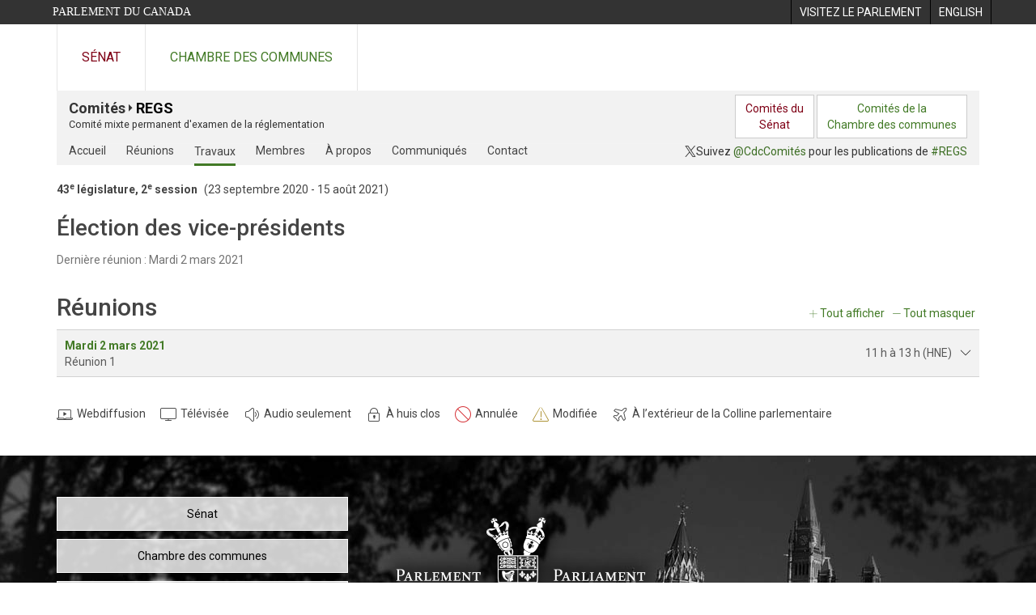

--- FILE ---
content_type: text/html; charset=utf-8
request_url: https://www.parl.ca/Committees/fr/REGS/StudyActivity?studyActivityId=11166643
body_size: 7034
content:





<!DOCTYPE html>

<html class="no-js" dir="ltr" lang="fr" xml:lang="fr">
<head>
    <meta charset="utf-8" />
    <title>REGS - &#201;lection des vice-pr&#233;sidents</title>
    <meta name="description">
    <meta name="institution" content="Chambre des communes">
    <meta name="viewport" content="width=device-width, initial-scale=1.0">

    <link rel="stylesheet" media="all" type="text/css" href="/committees/ParlWebFoundation/Content/fonts/ionicons/ionicons.css" />
    <link rel='stylesheet' type='text/css' href='//fonts.googleapis.com/css?family=Open+Sans'>

    <script type='text/javascript' src='/CommonElements/js/jquery-3.7.1.min.js'></script>
<script type='text/javascript' src='/CommonElements/js/bootstrap.min.js'></script>
<link rel='stylesheet' type='text/css' media='all' href='/CommonElements/styles/bootstrap.min.css' />
<link rel='stylesheet' type='text/css' media='all' href='/CommonElements/styles/hoc-icons.min.css' />
<link rel='stylesheet' type='text/css' media='all' href='/CommonElements/styles/ce-parl-main.min.css' />
<link rel='stylesheet' type='text/css' media='all' href='/CommonElements/styles/ce-parl-mobile.min.css' />
<script type='text/javascript' src='https://www.googletagmanager.com/gtag/js?id=G-3B4FY0L638'></script>
<script>window.dataLayer = window.dataLayer || [];function gtag(){dataLayer.push(arguments);}gtag('js', new Date());gtag('config', 'G-3B4FY0L638');</script>

    
    
    <link rel="stylesheet" media="all" type="text/css" href="/committees/Styles/site.css" />
    


</head>

<body class="">

    
    <!-- Skip to Content -->
				<div class="local-anchor-container">
					<a href="#StartOfContent" class="ce-parl-skipnav sr-only sr-only-focusable">Passer au contenu</a>
				</div>
				<!-- Parliament Header -->
				<div role="banner" class="ce-parl-header hidden-print">
					<div class="container">
						<a href="//www.parl.ca" class="ce-parl-btn pull-left">Parlement du Canada</a>
						<ul class="pull-right" role="menu">
							<li role="menuitem"> 
								<a href="https://visitez.parl.ca/index-f.html" class="hoccmn-parent-org" rel="external">
										<span class="hidden-xs">Visitez le parlement</span>
										<span class="visible-xs">Visitez</span>
								</a>
							</li>
							<li role="menuitem"> 
								<a href="https://www.parl.ca/Committees/en/REGS/StudyActivity?studyActivityId=11166643" class="hoccmn-parent-org">
										<span lang="en-CA" class="hidden-xs">English</span>
										<span lang="en-CA" class="visible-xs">EN</span>
								</a>
							</li>
						</ul>
					</div>
				</div>
				<!-- Parl Navigation -->
				<nav role="navigation" class="ce-parl-nav hidden-print" aria-label="Principale">
					<div class="container">
						<div class="row">
							<div class="col-sm-12">
								<ul class="ce-parl-nav-list">
										<li><a href="//sencanada.ca/fr" class="ce-parl-nav-senate-link" rel="external">Sénat</a></li>
										<li><a href="//www.noscommunes.ca" class="ce-parl-nav-hoc-link">Chambre des communes</a></li>
								</ul>
							</div>
						</div>
					</div>
				</nav>

    <div class="container" role="main">
        <a id="StartOfContent" tabindex="-1"></a>
        <div class="core-content">

        </div>

        





<nav class="navbar navbar-sitesection hidden-xs" role="navigation" aria-label="site navigation menu">
    

    <div class="core-content">

        <div class="navbar-header">
            <div class="navbar-brand">
                <div class="site-brand"><a class='header-title' href='//www.noscommunes.ca/committees/fr/Home'>Comités</a> <i class='ion-android-arrow-dropright'></i> <a class='header-title current-committee-profile' href='/committees/fr/REGS'>REGS</a></div>
                <div class="institution-brand">Comité mixte permanent d'examen de la réglementation</div>
            </div>
            
        </div>

    </div>

</nav>

<!-- Desktop and Mobile Navigation -->
<nav class="navbar navbar-profile" role="navigation" aria-label="Navigation bar profile">

    <div class="core-content">

        <!-- Navigation bar on mobile only -->
        <div class="navbar-header hidden-sm hidden-md hidden-lg">
            <div class="navbar-brand">
                <div class="profile-title-primary"><a class='header-title' href='//www.noscommunes.ca/committees/fr/Home'>Comités</a> <i class='ion-android-arrow-dropright'></i> <a class='header-title current-committee-profile' href='/committees/fr/REGS'>REGS</a></div>
                <div class="profile-title-secondary">Examen de la r&#233;glementation</div>
            </div>
        </div>

        <!-- Shown on desktop and mobile. Collapses into hamburger menu on mobile -->
        <div class="navbar-collapse" id="collapsible-profile-navbar">
            
    



<div class="hidden-xs">
    <ul class="nav navbar-nav">

            <li Class="inactive">
                <a Class="committees-profile-menu-home" href="/Committees/fr/REGS?parl=43&amp;session=2">Accueil</a>
            </li>
            <li Class="inactive">
                <a Class="committees-profile-menu-home" href="/Committees/fr/REGS/Meetings?parl=43&amp;session=2">R&#233;unions</a>
            </li>
            <li Class="active">
                <a Class="committees-profile-menu-home" href="/Committees/fr/REGS/Work?parl=43&amp;session=2">Travaux</a>
            </li>
            <li Class="inactive">
                <a Class="committees-profile-menu-home" href="/Committees/fr/REGS/Members?parl=43&amp;session=2">Membres</a>
            </li>
            <li Class="inactive">
                <a Class="committees-profile-menu-home" href="/Committees/fr/REGS/About?parl=43&amp;session=2">&#192; propos</a>
            </li>
            <li Class="inactive">
                <a Class="committees-profile-menu-home" href="/Committees/fr/REGS/NewsReleases?parl=43&amp;session=2">Communiqu&#233;s</a>
            </li>
            <li Class="inactive">
                <a Class="committees-profile-menu-home" href="/Committees/fr/REGS/Contact?parl=43&amp;session=2">Contact</a>
            </li>
    </ul>

        <div class="navbar-desktop-joint-button pull-right" role="menu">
            <div Class="btn btn-default SenatCommitteeButton">
                <a Class="committees-profile-menu-senat-Committees" role="menuitem" href="https://sencanada.ca/fr/comites">Comités du<br />Sénat</a>
            </div>
            <div Class="btn btn-default HouseCommitteeButton">
                <a class="committees-profile-menu-house-of-commons-committees" role="menuitem" href="//www.ourcommons.ca/Committees/fr/">Comités de la<br />Chambre des communes</a>
            </div>
        </div>
</div>

<!-- Mobile version -->
<div class="visible-xs">
    <div class="accordion-menu-mobile">
        <div class="accordion-section">
            <div class="accordion-toggle header">
                <div class="committee-profile-menu-header">
                    <div class="header-title">REGS</div>
                    <div class="profile-title-secondary">Examen de la réglementation</div>
                </div>
                <button class="expand-collapse-icon" aria-expanded="false" aria-controls="accordion-content-id" aria-label="profil du comit&#233;" style="margin-top:-35px;">
                </button>
            </div>

            <ul class="accordion-content committee-content" id="accordion-content-id" aria-label="menu du profil">
                    <li>
                        <a Class="committees-profile-menu-home" href="/Committees/fr/REGS?parl=43&amp;session=2">
                            <div Class="menu-item inactive">
                                <i Class="icon-home"></i> Accueil
                            </div>
                        </a>
                    </li>
                    <li>
                        <a class="committees-profile-menu-meetings" href="/Committees/fr/REGS/Meetings?parl=43&amp;session=2">
                            <div class="menu-item inactive">
                                <i class="icon-calendar"></i> R&#233;unions
                            </div>
                        </a>
                    </li>
                    <li>
                        <a class="committees-profile-menu-work" href="/Committees/fr/REGS/Work?parl=43&amp;session=2">
                            <div class="menu-item active">
                                <i class="icon-book"></i> Travaux
                            </div>
                        </a>
                    </li>
                    <li>
                        <a class="committees-profile-menu-members" href="/Committees/fr/REGS/Members?parl=43&amp;session=2">
                            <div class="menu-item inactive">
                                <i class="icon-group3"></i> Membres
                            </div>
                        </a>
                    </li>
                    <li>
                        <a class="committees-profile-menu-about" href="/Committees/fr/REGS/About?parl=43&amp;session=2">
                            <div class="menu-item inactive">
                                <i class="icon-info-circle"></i> &#192; propos
                            </div>
                        </a>
                    </li>
                    <li>
                        <a class="committees-profile-menu-newsrelease" href="/Committees/fr/REGS/NewsReleases?parl=43&amp;session=2">
                            <div class="menu-item inactive">
                                <i class="icon-newspaper"></i> Communiqu&#233;s
                            </div>
                        </a>
                    </li>
                    <li>
                        <a class="committees-profile-menu-contact" href="/Committees/fr/REGS/Contact?parl=43&amp;session=2">
                            <div class="menu-item inactive">
                                <i class="icon-envelope"></i> Contact
                            </div>
                        </a>
                    </li>

                    <li>
                        <a Class="committees-profile-menu-senat-Committees" href="https://sencanada.ca/fr/comites)">
                            <div Class="menu-item">
                                Comit&#233;s du S&#233;nat
                            </div>
                        </a>
                    </li>
                    <li>
                        <a Class="committees-profile-menu-house-of-commons-committees" href="//www.ourcommons.ca/Committees/fr/">
                            <div Class="menu-item">
                                Comit&#233;s de la Chambre des communes
                            </div>
                        </a>
                    </li>
            </ul>
        </div>

    </div>
</div>


<!-- Twitter link -->
    <div Class="twitter-link">
        <i Class="hoc-icon icon-social-twitter"></i><span>Suivez <a href="https://twitter.com/CdcComites?lang=fr">@CdcComités</a> pour les publications de <a href="https://twitter.com/search?f=tweets&amp;vertical=default&amp;q=%23REGS%20from:cdccomites%20OR%20from:cdcchambre&amp;src=typd&amp;lang=fr">#REGS</a></span>
    </div>


        </div>

    </div>

</nav>



<a class="content-link" name="content"></a>

















<!-- Header -->
<div class="panel panel-default study-header">
    <div class="core-content">

        <div class="session-archives-block">
            <div class="session-archives-header">

                <span id="session-bold">43<sup>e</sup> législature, 2<sup>e</sup> session</span>
                    <span id="session-reg">(23 septembre 2020 - 15 ao&#251;t 2021)</span>
            </div>
        </div>

            <h1 class="study-title-label">Élection des vice-présidents</h1>
                <div class="text-muted">Derni&#232;re r&#233;union : Mardi 2 mars 2021</div>

        

    </div>
</div>









<!-- Meetings -->
<div class="panel panel-default">
    <div class="core-content">

        <h2>R&#233;unions</h2>




<div id="meeting-accordion" class="accordion accordion-light meeting-accordion   ">

    <div class="accordion-options">
        <a class="expand-all" href="#">Tout afficher</a>
        <a class="collapse-all" href="#">Tout masquer</a>
    </div>

            <a name="2021-03-02"></a>
            <div class="accordion-item meeting-item-2021-03-02 " id="meeting-item-11150128">

                <div class="panel-heading" id="heading-meeting-11150128">

                    <a data-toggle="collapse" href="#collapse-meeting-11150128" aria-expanded="false" aria-controls="collapse-meeting-11150128">
                        <div class="accordion-bar row collapsed">

                            <div class="meeting-title with-meeting-number">

                                <div class="meeting-title-main">
                                        <span class="date-label hidden-xs hidden-sm">Mardi 2 mars 2021</span>
                                        <span class="date-label hidden-md hidden-lg">Mardi 2 mars 2021</span>



                                </div>

                                    <div class="meeting-number">R&#233;union 1</div>

                                    <div class="the-time">11 h - 13 h (HNE)</div>

                            </div>

                            
                            <div Class="studies-activities hidden-xs after-meeting-number">
                            </div>

                            <div class="right-side">
                                    <div class="meeting-number">R&#233;union 1</div>
                                                                    <div class="the-time">
                                        <time datetime="2021-03-02T11:00:00">
                                            
                                            11 h
                                        </time>&#224;
                                        <time datetime="2021-03-02T13:00 : 00">
                                            13 h
                                        </time>
                                        (HNE)
                                    </div>
                            </div>

                            

                        </div>

                    </a>
                </div>

                <div id="collapse-meeting-11150128" Class="panel-collapse collapse" role="tabpanel" aria-labelledby="heading-meeting-11150128">
                    <div Class="accordion-content">


<div class="meeting-card-container meeting-card-default">





    <div class="meeting-card-details-container full-width">
        <div id="meeting-datetime-11150128" class="meeting-card-attribute">
                <i class="hoc-icon icon-clock"></i><span>11 h</span><span> - 13 h (HNE)</span>
        </div>

            <div class="meeting-card-attribute meeting-location">


            </div>

        
        <div class="meeting-card-attribute">
        </div>
            <div class="meeting-card-studiesactivities-title">&#201;tudes et activit&#233;s</div>
            <ul id="meeting-studies-11150128" class="bullet-linked-list minimal-on-phone meeting-card-studies-list">

                    <li class="meeting-card-study">
                        <a class="current-study" href="/committees/fr/REGS/StudyActivity?studyActivityId=11126334">
                            Élection à la coprésidence
                        </a>
                    </li>
                    <li class="meeting-card-study">
                        <a class="current-study" href="/committees/fr/REGS/StudyActivity?studyActivityId=11166643">
                            Élection des vice-présidents
                        </a>
                    </li>
                    <li class="meeting-card-study">
                        <a class="current-study" href="/committees/fr/REGS/StudyActivity?studyActivityId=11126327">
                            Travaux du Comité
                        </a>
                    </li>

            </ul>

        <div Class="button-list meeting-card-buttons">

                    <a class="btn btn-default btn-meeting-notice " href="//www.parl.ca/DocumentViewer/fr/43-2/REGS/reunion-1/avis-convocation" title="">
                            <i class="icon-calendar2"></i>

                        Avis de convocation 
                    </a>
                    <a class="btn btn-default btn-meeting-evidence" href="//www.parl.ca/DocumentViewer/fr/43-2/REGS/reunion-1/temoignages"><i class="icon-microphone"></i>T&#233;moignages</a>
                        <a class="btn btn-default btn-meeting-minutes" href="//www.parl.ca/DocumentViewer/fr/43-2/REGS/reunion-1/proces-verbal"><i class="icon-list"></i>Proc&#232;s-verbal</a>

        </div>
    </div>
</div>
</div>
                </div>

            </div>
</div>

<script src="/committees/Scripts/video/video.js"></script>


    <div class="meeting-icons-legend">
        <span><i class="hoc-icon icon-web-video-cast"></i>Webdiffusion</span>
        <span><i class="hoc-icon icon-television"></i>T&#233;l&#233;vis&#233;e</span>
        <span><i class="hoc-icon icon-speaker"></i>Audio seulement</span>
        <span><i class="hoc-icon icon-lock"></i>&#192; huis clos</span>
        <span><i class="hoc-icon icon-cancel"></i>Annul&#233;e</span>
        <span><i class="hoc-icon icon-warning"></i>Modifi&#233;e</span>
        <span><i class="hoc-icon icon-plane"></i>&#192; l’ext&#233;rieur de la Colline parlementaire</span>
    </div>
    </div>
</div>










<!--  Model View Markup -->


<!-- Modal Simple - Video Player -->
<div Class="modal fade" id="simple-modal-video-player" data-trigger="na" role="dialog" aria-labelledby="simple-modal-video-player-label" tabindex="-1">
    <div Class="modal-dialog" role="document">
        <!-- Content-->
        <div Class="modal-content">
            <!-- Header -->
            <div class="modal-header">
                <h3 class="modal-title" id="simple-modal-video-player-label"><a href="#" target="_blank">Modal Placeholder</a></h3>
                <button type="button" tabindex="0" class="close" data-dismiss="modal" aria-label="Fermer" title="Fermer"
                        data-analytics-eventcategory="Committee - Modal View Player" data-analytics-eventaction="Click" data-analytics-eventlabel="Modal Close Button">
                    <span>&times;</span>
                </button>
            </div><!-- End Header -->
            <!-- Body -->
            <div Class="modal-body">
                <div Class="embed-responsive embed-responsive-4by3">
                    <div>
                        <div class="loading-video">Chargement en cours...</div>
                    </div>
                    <iframe id="simple-embedded-video-player" Class="embed-responsive-item" src="about:blank" allow="autoplay;" title="Lecteur multim&#233;dia"
                            allowFullScreen="true" webkitallowfullscreen="true" mozallowfullscreen="true"></iframe>
                </div>
            </div><!--End Body-->
            <!--Footer-->
            <div Class="modal-footer">
                <div class="col-md-7 text-left">
                    <div id="simple-modal-meeting-date"></div>
                    <div id="simple-modal-meeting-time"></div>
                    <div id="simple-modal-meeting-studies"></div>
                </div>
                <div class="col-md-5">
                    <button type="button" id="open-new-window" class="btn btn-default" href="javascript:void(0)"
                            data-analytics-eventcategory="Committee Web App - Modal View Player" data-analytics-eventaction="Click"
                            data-analytics-eventlabel="Modal Open Video Player in New Window Button">
                        Ouvrir une nouvelle fen&#234;tre
                    </button>
                    <button type="button" Class="btn btn-dark" data-dismiss="modal"
                            data-analytics-eventcategory="Committee Web App - Modal View Player" data-analytics-eventaction="Click"
                            data-analytics-eventlabel="Modal Close Button">
                        Fermer
                    </button>
                </div>
            </div><!-- End Footer -->

        </div>
        <!-- End Content-->
    </div>
</div>








    </div>

    <footer class="ce-parl-footer hidden-print">
		        <div class="ce-parl-footer-top">
		            <div class="container">
		                <div class="row ce-parl-footer-vc">
		                    <div class="col-md-4 text-center col-md-push-4 ce-parl-footer-emblem">
								<img src="/CommonElements/Images/ce-parl-emblem-f.png" alt="Parlement du Canada" />
		                    </div>
							<div class="col-md-4 col-md-pull-4">
		                        <ul class="ce-parl-footer-external-links">
										<li>
											<a href="//sencanada.ca/fr" class="ce-parl-footer-senate-link" rel="external">Sénat</a>
										</li>
										<li>
											<a href="//www.noscommunes.ca" class="ce-parl-footer-hoc-link">Chambre des communes</a>
										</li>
										<li>
											<a href="//lop.parl.ca/About/Library/VirtualLibrary/library-of-parliament-f.html" class="ce-parl-footer-lop-link" rel="external">Bibliothèque du Parlement</a>
										</li>
										<li>
											<a href="http://jobs-emplois.parl.ca/?Language&#x3D;F" class="ce-parl-footer-employment">Emplois au Parlement</a>
										</li>
		                        </ul>
		                    </div>
		                    <div class="col-md-4">
		                    </div>
		                </div>
		            </div>
		        </div>
		        <div class="ce-parl-footer-bottom">
		            <div class="container">
		                <div class="row">
		                    <div class="col-sm-12 text-center">
		                        <ul class="ce-parl-footer-bottom-links">
										<li>
											<a href="//www.parl.ca/ImportantNotices-f.html">Avis importants</a>
										</li>
		                        </ul>
		                    </div>
		                </div>
		            </div>
		        </div>
		    </footer>
    <style>@Media screen and (min-width: 992px) {.hoccmn-container{width:970px;}}</style>

    <section>
        <script src="/committees/bundles/modernizr?v=wBEWDufH_8Md-Pbioxomt90vm6tJN2Pyy9u9zHtWsPo1"></script>

        <script src="/committees/bundles/jqueryval?v=rvAHFF7zS5Z70mKgIEtkAUYDEWRol2BbskyCT2oOkDI1"></script>

        <script src="/committees/bundles/parlwebfoundation?v=unEPo3KaA6kJt6bwd88P7N2ycQSt8JJGQRmsD9gYijM1"></script>


        
    
    <script src="/committees/Scripts/committees.js"></script>

    <script src="/committees/Scripts/video/video.js"></script>


    
    <script language="javascript" type="text/javascript">

        function eventCalendarClick(day) {

            // Auto expand accordion Meeting items for the given date
            $(document).find(".meeting-item-" + day).each(function (index) {
                $(this).find(".panel-collapse.collapse:not(.in)").each(function (index) {
                    $(this).collapse("show");
                });
            });

        }

        $(document).ready(function () {

            $('#briefs-submitted-item').on('shown.bs.collapse', function () {

                if ($('#BriefList').html() == '')
                    GetBriefs();
            })

            $('#witnesses-item').on('shown.bs.collapse', function () {

                if ($('#WitnessList').html() == '')
                    GetWitnesses();
            })

            //
            // Retrieve Brief using ajax
            //
            function GetBriefs() {

                var a = "/committees/fr/REGS/StudyActivity/GetBriefs?studyActivityId=11166643";
                
                $('#BriefListSpinner').removeClass("hidden");

                $.ajax({
                    url: a,
                    type: 'GET',
                    dataType: 'html',
                    // we set cache: false because GET requests are often cached by browsers
                    // IE is particularly aggressive in that respect
                    cache: false,
                    data: {},
                    success: function displayResults(results) {
                        $('#BriefListSpinner').addClass("hidden");
                        $('#BriefList').html(results);
                    }
                });
            }

            //
            // Retrieve Witnesses using ajax
            //
            function GetWitnesses() {

                var a = "/committees/fr/REGS/StudyActivity/Witnesses?studyActivityId=11166643";

                $('#WitnessListSpinner').removeClass("hidden");

                $.ajax({
                    url: a,
                    type: 'GET',
                    dataType: 'html',
                    // we set cache: false because GET requests are often cached by browsers
                    // IE is particularly aggressive in that respect
                    cache: false,
                    data: {},
                    success: function displayResults(results) {
                        $('#WitnessListSpinner').addClass("hidden");
                        $('#WitnessList').html(results);
                    }
                });
            }
        })

</script>

    <script type="text/javascript" src="/committees/Scripts/moment.min.js"></script>


    </section>
    <script>

        $(document).ready(function () {
            $('[data-toggle="popover"]').each(function () {
                var originalTitle = $(this).attr('data-original-title');
                $(this).attr('title', originalTitle);
            }).popover();
        });
    </script>

</body>

</html>


--- FILE ---
content_type: application/x-javascript
request_url: https://www.parl.ca/committees/Scripts/video/video.js
body_size: 3598
content:
var mobileScreen = 992;
var mediaDateTime = 0;
var startPositionParam = '&ST=';
var modalTriggeredByElementId = '';
var dateSeparator = '&nbsp;-&nbsp;';
var studiesSeparator = '&nbsp;|&nbsp;';

$(function () {
    window.addEventListener("message", receiveMessage, false);
});

// Pause all streams when you use the carousel buttons
$('.right.carousel-control, .left.carousel-control, #earlier-meetings-tab, #ongoing-meetings-tab, #later-meetings-tab').click(function () {
    pause($('.video-player.playing'));;
});

// Set URl and Title for the Simple Modal player
$('.simple-modal-video').click(function (e) {

});

// Save the Id of the button that called the modal when it opens
$('#simple-modal-video-player').on("show.bs.modal", function (e) {
    var $triggeredBy = $(e.relatedTarget);
    modalTriggeredByElementId = $triggeredBy.attr('id');
    var modalTriggerButton = $('#' + modalTriggeredByElementId);
    mediaDateTime = modalTriggerButton.data('media-Date-Time');

    // Update href depending on the StartPosition
    if (mediaDateTime !== undefined && mediaDateTime !== 0) {
        updateModalHrefWithStartPosition();
    }

    // Set URl, Title, and other required information for the Simple Modal player
    setModalRequiredInformation(modalTriggerButton);
    $(this).data('triggeredBy', modalTriggeredByElementId);
});

// Save media position and Avoid the stream to keep playing when you close the modal
$('#simple-modal-video-player').on("hidden.bs.modal", function (e) {
    var videoFrame = $(this).find('#simple-embedded-video-player');

    // Pause and Save media position for modal view (only if the meeting has already started or it's finished)
    if (modalTriggeredByElementId !== '') {
        var canGetMediaTime = $('#' + modalTriggeredByElementId).data('can-get-mediatime');

        if (canGetMediaTime === 'True') {
            pause($('#simple-embedded-video-player'));
            getMediaTime(videoFrame[0].contentWindow);
        }
    }
});

// Close modal window when opening player in a new window/ Tab
$('#open-new-window').click(function (e) {
    $('#simple-modal-video-player').modal('hide');

    window.open($(this).attr('href'), '_blank', 'location=yes,width=600,height=400,top=50,left=50,scrollbars=yes,status=yes');
    return false;
});

// Change meeting card style
$('.meeting-card-media-preview > .video-poster').hover(function () {
    onHoverStartApplyStyle($(this).siblings('.meeting-card-stream-type'));
}, function () {
    onHoverStopResetStyle($(this).siblings('.meeting-card-stream-type'));
});

$('.meeting-card-media-preview > .meeting-card-stream-type').hover(function () {
    onHoverStartApplyStyle($(this));
}, function () {
    onHoverStopResetStyle($(this));
});

$('.meeting-card-container .video-play-button').hover(function () {
    onHoverStartApplyStyle($(this).siblings('.meeting-card-stream-type'));
}, function () {
    onHoverStopResetStyle($(this).siblings('.meeting-card-stream-type'));
});

// Start the video when you click the image card
$('.meeting-card-media-preview > .video-poster, .meeting-card-media-preview > .meeting-card-stream-type').unbind('click').click(function () {
    var videoPlayButton = $(this).siblings('button.video-play-button:not(:hidden)');
    videoPlayButton.click();
});

$('.video-play-button').click(function () {
    // pause all the other video
    pause($('.video-player.playing'));;
    var embedded = $(this).data('embedded');

    if (embedded) {
        // Set the url of the iframe
        var videoUrl = $(this).data('player-url');
        var videoFrame = $(this).siblings('iframe')[0];
        videoFrame.src = videoUrl;
        // Add class for the pause function
        videoFrame.classList.add('playing');

        // Hide and show object
        $(this).siblings('.embedded-video-poster').hide();
        $(this).siblings('.embedded-video-poster').removeClass('visible-lg visible-md');
        $(this).siblings('.embedded-card-stream-type').hide();
        $(this).siblings('.embedded-card-stream-type').removeClass('visible-lg visible-md');
        $(this).hide();
        $(this).removeClass('visible-lg visible-md');
        videoFrame.style.display = "block";
    }
});

// On window resize, save data to switch from embedded to modal
$(window).resize(function () {
 var screenSMMax = window.innerWidth;
    var meetingCards = document.getElementsByClassName('meeting-card-media-preview');

    if (screenSMMax < mobileScreen) {
        Array.prototype.forEach.call(meetingCards, meetingCard => {
            var videoFrame = meetingCard.getElementsByClassName('playing')[0];

            if (videoFrame !== undefined) {
                switchDisplayMode(videoFrame, meetingCard.getElementsByClassName('media-time-duration')[0], meetingCard.getElementsByClassName('simple-modal-video')[0]);
                videoFrame.style.display = 'none';
            }
        });
    }
    else {
        Array.prototype.forEach.call(meetingCards, meetingCard => {
            var videoFrame = meetingCard.getElementsByClassName('playing')[0];

            if (videoFrame !== undefined && videoFrame.style.display === 'none') {
                //console.log('Size bigger none');
                meetingCard.querySelectorAll('.video-play-button:not(.simple-modal-video)')[0].classList.add('visible-lg', 'visible-md');
                meetingCard.getElementsByClassName('embedded-video-poster')[0].classList.add('visible-lg', 'visible-md');
                meetingCard.getElementsByClassName('embedded-card-stream-type')[0].classList.add('visible-lg', 'visible-md');
                videoFrame.classList.remove('playing');
            }
        });

    }
});

// When you switch between Desktop and mobile: pause all and get playing video time
var switchDisplayMode = function (videoFrame, mediaTime, videoModalButton) {
    pause($('.video-player.playing'));;
    //getMediaTime(videoFrame.contentWindow);
    //mediaTime.innerText = mediaDateTime;

    //if (mediaDateTime !== 0) {
    //    var currentURL = videoModalButton.attr('href') + '&st=' + mediaDateTime;
    //    videoModalButton.attr('href', currentURL);
    //}
};

// Save media position and update href link for modal view
var updateModalHrefWithStartPosition = function () {
    var modalTriggerButton = $('#' + modalTriggeredByElementId);
    var formatedDateTime = formatMediaDateTime();

    if (formatedDateTime > 0) {
        var hrefST = modalTriggerButton.data('base-href') + startPositionParam + formatedDateTime;
        modalTriggerButton.attr('href', hrefST);
    }
};

// Format datetime Position with X seconds offset
var formatMediaDateTime = function () {
    var currentMediaDateTime = new Date(mediaDateTime);
    var formatedDateTime = (mediaDateTime !== 0) ? moment(currentMediaDateTime).subtract(5, 'seconds').format('YYYYMMDDHHmmss') : 0;
    return formatedDateTime;
};

// Change meeting card style
var onHoverStartApplyStyle = function (obj) {
    obj.children('span').css('background-color', 'black');
    obj.find('span.stream-type').css('border-bottom', '1px solid white');
};
var onHoverStopResetStyle = function (obj) {
    obj.children('span').css('background-color', 'rgba(0, 0, 0, 0.7)');
    obj.find('span.stream-type').css('border-bottom', 'none');
};

// Set information about the meeting in the Modal 
var setModalRequiredInformation = function (modalTriggerButton) {

    $('#simple-modal-video-player iframe').attr('src', modalTriggerButton.attr('href'));

    // Header
    $('#simple-modal-video-player-label > a').text(modalTriggerButton.data('title'));
    $('#simple-modal-video-player-label > a').attr('href', modalTriggerButton.data('committee-url'));

    // Footer
    setModalFooter(modalTriggerButton);
};

// Set information in Modal footer (DateTime, Studies, etc)
var setModalFooter = function (modalTriggerButton) {
    var meetingId = modalTriggerButton.data('meeting-id');
    var dateBlock = modalTriggerButton.data('start-date');
    var timeBlock = modalTriggerButton.data('start-time');
    var timeZone = modalTriggerButton.data('time-zone');
    var studyLinks = $('#meeting-studies-' + meetingId).find('.current-study');

    // Set Date and Time
    var endDate = modalTriggerButton.data('end-date');
    var endTime = modalTriggerButton.data('end-time');
    dateBlock += (endDate !== '' && endDate !== dateBlock) ? dateSeparator + endDate : '';
    timeBlock += (endTime !== '' && endTime !== timeBlock) ? dateSeparator + endTime : '';
    $('#simple-modal-meeting-date').html('<i class="hoc-icon icon-calendar2"></i>&nbsp;' + dateBlock);
    $('#simple-modal-meeting-time').html('<i class="hoc-icon icon-clock"></i>&nbsp;' + timeBlock + timeZone);

    // Set studies to open in new tab
    var numberofStudies = --studyLinks.length;
    $('#simple-modal-meeting-studies').empty();
    for (i = 0; i <= numberofStudies; i++) {
        var studyLinksClone = studyLinks[i].cloneNode(true);
        studyLinksClone.target = '_blank';

        $('#simple-modal-meeting-studies').append(studyLinksClone);
        if (i < numberofStudies) {
            $('#simple-modal-meeting-studies').append(studiesSeparator);
        }
    }

    // Set Button
    $('#open-new-window').attr('href', modalTriggerButton.data('base-href'));

};

// Pause all playing video
function pause(player) {
    if (player !== undefined) {// Send message
        Array.prototype.forEach.call(player, child => {
            var data = {
                action: "pause"
            };
            child.contentWindow.postMessage(data, "*");
        });

        //player.classList.remove('playing');
    }
}

// Get the mediatime for a playing video
function getMediaTime(player) {
    //post message to powerbrowser page to get media time 
    //action:"getMediaTime"
    var data = {
        action: "getMediaTime"
    };
    player.postMessage(data, "*");
}

//call back method for receiving data from embedded player
function receiveMessage(event) {
    if (typeof event.data.action === "undefined") {
        return;
    }
    if (event.data.action.toLowerCase() === "getmediatime") {
        //get current media time (yyyy-MM-ddTHH:mm:ss)
        if (modalTriggeredByElementId !== '') {
            $('#' + modalTriggeredByElementId).data('media-Date-Time', event.data.parameter1);
            $('#simple-embedded-video-player').attr('src', ''); // Optional: Just to completly avoid the player to start automatically 
        }
        else {
            mediaDateTime = event.data.parameter1;
        }
    }
}



